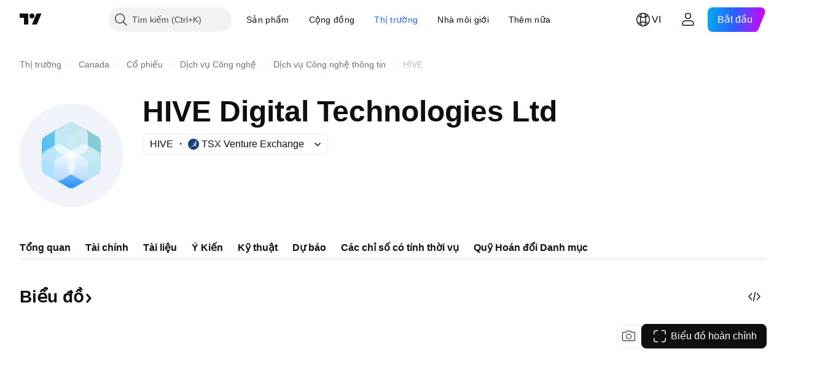

--- FILE ---
content_type: text/css; charset=utf-8
request_url: https://static.tradingview.com/static/bundles/81390.3f43b947dd4ae8f7a563.css
body_size: 1287
content:
.paywallEmptyState-sNGIwE1p{display:flex;flex-direction:column;height:100%;justify-content:center}.paywallEmptyStateButton-sNGIwE1p{cursor:pointer;width:100%}@media (min-width:768px){.paywallEmptyStateButton-sNGIwE1p{width:auto}}.paywallEmptyStateIcon-sNGIwE1p{display:none}.container-T7h3eI_T{display:flex;flex-direction:column;gap:12px}@supports not (container-type:inline-size){@media (min-width:1214px){[data-query-type=container] .container-T7h3eI_T{flex-direction:row;gap:20px}}}@container content-container (min-width: 1214px){[data-query-type=container] .container-T7h3eI_T{flex-direction:row;gap:20px}}@media (min-width:1280px){[data-query-type=media] .container-T7h3eI_T{flex-direction:row;gap:20px}}@media (min-width:1214px){body.is-widgetbar-expanded [data-query-type=media] .container-T7h3eI_T{flex-direction:column;gap:12px}}@media (min-width:1854px){body.is-widgetbar-expanded [data-query-type=media] .container-T7h3eI_T{flex-direction:row;gap:20px}}.chart-T7h3eI_T{flex-shrink:0;height:160px;margin:0 auto;min-width:160px;width:160px}@supports not (container-type:inline-size){@media (min-width:1214px){[data-query-type=container] .chart-T7h3eI_T{margin:0 20px}}}@container content-container (min-width: 1214px){[data-query-type=container] .chart-T7h3eI_T{margin:0 20px}}@media (min-width:1280px){[data-query-type=media] .chart-T7h3eI_T{margin:0 20px}}@media (min-width:1214px){body.is-widgetbar-expanded [data-query-type=media] .chart-T7h3eI_T{margin:0 auto}}@media (min-width:1854px){body.is-widgetbar-expanded [data-query-type=media] .chart-T7h3eI_T{margin:0 20px}}.chartTitle-T7h3eI_T{font-family:-apple-system,BlinkMacSystemFont,Trebuchet MS,Roboto,Ubuntu,sans-serif;font-feature-settings:"tnum" on,"lnum" on;font-style:normal;--ui-lib-typography-font-size:16px;font-size:var(--ui-lib-typography-font-size);font-weight:400;--ui-lib-typography-line-height:24px;color:var(--color-container-fill-primary-neutral-heavy);line-height:var(--ui-lib-typography-line-height)}.legends-T7h3eI_T{display:flex;flex-direction:column;justify-content:center}.legend-T7h3eI_T{gap:20px;justify-content:space-between;padding:3px 0}.legend-T7h3eI_T,.title-T7h3eI_T{align-items:baseline;display:flex}.title-T7h3eI_T{font-family:-apple-system,BlinkMacSystemFont,Trebuchet MS,Roboto,Ubuntu,sans-serif;font-feature-settings:"tnum" on,"lnum" on;font-style:normal;gap:8px;--ui-lib-typography-font-size:13px;font-size:var(--ui-lib-typography-font-size);font-weight:400;--ui-lib-typography-line-height:18px;line-height:var(--ui-lib-typography-line-height)}.swatch-T7h3eI_T{border-radius:1px;display:block;flex-shrink:0;height:8px;min-width:8px;width:8px}.content-T7h3eI_T{display:flex;font-feature-settings:"tnum" on,"lnum" on;gap:8px;min-width:fit-content;--ui-lib-typography-line-height:18px;--ui-lib-typography-font-size:13px;font-size:var(--ui-lib-typography-font-size);font-style:normal;font-weight:600}.content-T7h3eI_T,.contentCurrency-T7h3eI_T{font-family:-apple-system,BlinkMacSystemFont,Trebuchet MS,Roboto,Ubuntu,sans-serif;line-height:var(--ui-lib-typography-line-height)}.contentCurrency-T7h3eI_T{font-feature-settings:"tnum" on,"lnum" on;--ui-lib-typography-line-height:16px;--ui-lib-typography-font-size:11px;font-size:var(--ui-lib-typography-font-size);font-style:normal;font-weight:400;letter-spacing:.4px;margin-left:2px;text-transform:uppercase}.badge-tORTj1CH{--ui-lib-badge-color-content:var(--color-white);cursor:pointer}.badge-tORTj1CH.developing-tORTj1CH{--ui-lib-badge-background:var(--color-tan-orange-500)}.badge-tORTj1CH.developing-tORTj1CH:focus-visible{--ui-lib-badge-background:var(--color-tan-orange-600)}@media (any-hover:hover){.badge-tORTj1CH.developing-tORTj1CH:hover{--ui-lib-badge-background:var(--color-tan-orange-600)}}.badge-tORTj1CH.positive-tORTj1CH{--ui-lib-badge-background:var(--color-minty-green-400)}.badge-tORTj1CH.positive-tORTj1CH:focus-visible{--ui-lib-badge-background:var(--color-minty-green-600)}@media (any-hover:hover){.badge-tORTj1CH.positive-tORTj1CH:hover{--ui-lib-badge-background:var(--color-minty-green-600)}}.badge-tORTj1CH.stable-tORTj1CH{--ui-lib-badge-background:var(--color-tv-blue-400)}.badge-tORTj1CH.stable-tORTj1CH:focus-visible{--ui-lib-badge-background:var(--color-tv-blue-600)}@media (any-hover:hover){.badge-tORTj1CH.stable-tORTj1CH:hover{--ui-lib-badge-background:var(--color-tv-blue-600)}}.badge-tORTj1CH.negative-tORTj1CH{--ui-lib-badge-background:var(--color-ripe-red-400)}.badge-tORTj1CH.negative-tORTj1CH:focus-visible{--ui-lib-badge-background:var(--color-ripe-red-600)}@media (any-hover:hover){.badge-tORTj1CH.negative-tORTj1CH:hover{--ui-lib-badge-background:var(--color-ripe-red-600)}}.badge-tORTj1CH.noOutlook-tORTj1CH{--ui-lib-badge-background:var(--color-cold-gray-500)}.badge-tORTj1CH.noOutlook-tORTj1CH:focus-visible{--ui-lib-badge-background:var(--color-cold-gray-600)}@media (any-hover:hover){.badge-tORTj1CH.noOutlook-tORTj1CH:hover{--ui-lib-badge-background:var(--color-cold-gray-600)}}.minHeightBox-bY2GTq0B{min-height:161px}.icon-QSgVOtuw{height:120px;width:120px}.crown-QSgVOtuw{background-image:url(crown.6a38e5c6695dcf3ea0de.svg)}html.theme-dark .crown-QSgVOtuw{background-image:url(crown--theme_dark.52bc16bcc30e6eceede6.svg)}.noDividend-QSgVOtuw{background-image:url(no-dividend-light-120px.9ba6edd1233d0909cb09.svg)}html.theme-dark .noDividend-QSgVOtuw{background-image:url(no-dividend-dark-120px.fc656212aa2d7f54b2f4.svg)}.description-QSgVOtuw{background-image:url(description.e7794aa00b7c6700c26b.svg)}html.theme-dark .description-QSgVOtuw{background-image:url(description-dark.95894071c2c9b405a2ed.svg)}.emptyStateButton-Su0ms7Sr{cursor:pointer;width:100%}@media (min-width:768px){.emptyStateButton-Su0ms7Sr{width:auto}}.container-EBQD246z{margin:0 calc(var(--adaptive-mf-container-padding, 0)*-1)}@media (min-width:1024px){.container-EBQD246z{margin:0}}.heading-EBQD246z{display:none}.chart-EBQD246z{margin:0 auto 24px;padding:0;width:calc(100% - var(--adaptive-mf-container-padding, 0)*2)}@media (min-width:1024px){.chart-EBQD246z{margin-left:0;margin-right:0;width:100%}.scrollWrapper-EBQD246z{margin:0 -20px}}.forecast-EBQD246z{--details-chart-bar-color:var(--color-container-fill-primary-neutral-light)}.tooltipColor-EBQD246z{background-color:var(--color-cold-gray-350)}.bottomScaleClassname-EBQD246z{font-size:9px}.hideTable-EBQD246z{display:none}.witOutMargin-EBQD246z{margin-bottom:0}

--- FILE ---
content_type: image/svg+xml
request_url: https://s3-symbol-logo.tradingview.com/coinshares.svg
body_size: 341
content:
<!-- by TradingView --><svg width="18" height="18" viewBox="0 0 18 18" xmlns="http://www.w3.org/2000/svg"><path fill="#D0FF25" d="M0 0h18v18H0z"/><path d="M8.98 7.53C8.84 6.56 8.28 5 6.24 5 3.46 5 2.97 7.6 3 9.19c.03 1.6.84 3.7 3.04 3.81H7.8c.11 0 .19-.1.19-.24v-.52c0-.13.1-.24.22-.24h.57c.12 0 .21-.1.21-.24v-.59c0-.13-.1-.17-.2-.17h-.68c-.1 0-.15.06-.18.17-.12.56-.51.83-1.57.83C5.07 12 4 10.77 4 9.19S4.58 6 6.24 6c1.12 0 1.46 1.05 1.6 1.55.03.12.13.12.24.12h.71c.11 0 .2 0 .19-.14Zm5.68-.78v-.52c0-.13-.08-.23-.2-.23h-.57c-.12 0-.24-.1-.24-.23v-.54c0-.13-.07-.23-.2-.23h-1.74c-.64.05-1.71.58-1.71 2.29 0 1.95 1.66 2.18 2.33 2.27l.16.02.05.01c.53.1 1.46.25 1.46 1.14 0 .92-.83 1.22-1.51 1.27-.52 0-1.55-.38-1.73-1.5-.02-.13-.1-.17-.22-.17H9.8c-.12 0-.21.04-.2.16.04.95.66 2.5 2.89 2.5.82.05 2.47-.35 2.5-2.26.05-2.06-1.5-2.24-2.28-2.34a3.39 3.39 0 0 1-.3-.04c-.04 0-.08-.02-.11-.03-.56-.12-1.3-.28-1.3-1.14 0-.9.7-1.2 1.4-1.18.66.01 1.13.14 1.31.8.03.1.12.2.22.2h.53c.12 0 .2-.13.2-.25Z"/></svg>

--- FILE ---
content_type: image/svg+xml
request_url: https://s3-symbol-logo.tradingview.com/franklin-templeton.svg
body_size: 6771
content:
<!-- by TradingView --><svg width="18" height="18" viewBox="0 0 18 18" fill="none" xmlns="http://www.w3.org/2000/svg">
<rect width="18" height="18" fill="#F0F3FA"/>
<path d="M11.4773 12.6067L12.0692 13.0077C12.0692 13.1494 11.4666 13.5172 11.2058 13.7304L11.3175 14H10.4983L9.50209 13.5155L9.59519 13.3186L8.74977 12.5397C9.03528 12.5546 9.84283 12.8351 10.0514 12.7993C10.2599 12.7635 10.4362 12.4681 10.4983 12.3248C10.245 12.5612 9.7907 12.5665 9.59519 12.5397C9.08127 12.5683 8.31351 11.9309 7.99386 11.6086L7.01631 10.6776V11.3401L6.74632 11.6086L5.28465 12.2353L4.83777 11.6086L5.04259 11.1852C4.69253 10.4382 5.00845 9.71787 5.21017 9.45108C5.20086 9.42124 5.18783 9.23443 5.21017 8.72592C5.23251 8.21742 5.7967 7.70236 6.076 7.50839C6.06669 7.07867 6.29013 6.54152 6.43909 6.1297C6.58805 5.71789 7.54698 4.25863 9.69759 4.58092C11.4181 4.83875 11.8172 6.40723 11.8017 7.15924C11.7942 8.07597 11.8378 8.38832 11.8605 8.42991C12.1671 9.30739 12.2803 9.98304 12.2985 10.2112C12.5467 10.6605 12.2316 11.0477 12.043 11.1852C11.9116 11.473 11.9883 11.8082 12.043 11.9398C12.043 12.2066 11.6659 12.4956 11.4773 12.6067Z" fill="#353535"/>
<path fill-rule="evenodd" clip-rule="evenodd" d="M3.67097 12.2819C3.24224 11.4064 3 10.412 3 9.3576C3 5.84639 5.68629 3 9 3C12.3137 3 15 5.84639 15 9.3576C15 10.412 14.7578 11.4064 14.329 12.2819H13.4821C13.8136 11.4782 14 10.5726 14 9.61473C14 6.29506 11.7614 3.60394 9 3.60394C6.23858 3.60394 4 6.29506 4 9.61473C4 10.5726 4.18639 11.4782 4.51795 12.2819H3.67097Z" fill="#525252"/>
<path d="M10.5604 13.9999L6.68259 14C6.50858 13.3983 5.58298 12.5616 5.28839 12.2051L7.01814 11.0627L7.79039 12.2858C8.09513 12.5202 9.78081 13.619 10.5604 13.9999Z" fill="#2E2E2E"/>
<path d="M8.42723 13.9267C7.23873 12.8014 6.76098 11.833 6.97754 11.1006C7.17169 11.6966 7.7168 12.3931 8.1275 12.5941C8.26769 12.7934 8.98592 13.6044 9.34907 13.9267H8.42723Z" fill="#8A8A8A"/>
<path fill-rule="evenodd" clip-rule="evenodd" d="M7.09443 5.91427C7.12193 5.74902 7.39231 5.51491 7.52406 5.41851L7.09443 5.52593L7.79902 5.03844L7.2491 5.26979L7.79902 4.92276C7.63863 4.92552 7.2491 5.01861 6.97414 5.36894C6.69918 5.71927 6.6018 6.0988 6.58748 6.24477C6.68371 6.05969 6.88535 5.89774 6.97414 5.8399C6.8779 6.23651 6.93404 6.46786 6.97414 6.53396C6.97414 6.32905 7.20327 5.9363 7.31784 5.76554L7.09443 5.91427ZM6.58972 9.02686C6.58126 8.64488 6.87521 8.2016 7.02324 8.02771L6.48399 8.46981C6.48399 8.31419 6.80824 7.97465 6.97037 7.82434C6.75044 7.86678 6.42054 8.15444 6.28309 8.29296L6.58972 7.82434C6.44592 7.87385 6.14915 8.11612 6.01875 8.23107C6.01875 8.0613 6.24432 7.81255 6.3571 7.70939C6.24432 7.6976 5.9405 7.78543 5.62752 8.23107C5.31454 8.67671 5.42662 9.13002 5.52179 9.30096C5.49641 9.09583 5.64515 8.79107 5.72269 8.66433C5.65501 9.2373 5.89186 9.71064 6.01875 9.8757C5.90878 9.52201 5.97293 9.10349 6.01875 8.93844C6.07796 9.56092 6.35358 9.96412 6.48399 10.0879C6.3994 9.79789 6.36415 9.48959 6.3571 9.3717C6.42477 9.64757 6.66021 9.88749 6.76947 9.97296C6.71308 9.81675 6.59818 9.40884 6.58972 9.02686ZM6.60561 10.0056C6.73542 10.1578 6.90387 10.5609 6.53912 10.9555L6.45363 10.7545C6.41247 10.8641 6.29596 11.0998 6.15918 11.1656V10.8641C6.11485 10.9433 6.0091 11.1144 5.94071 11.1656L5.9977 10.8641L5.77923 11.1656L5.86472 10.7545L5.57027 11.1656C5.59243 10.9951 5.59496 10.6029 5.42779 10.3983C5.26061 10.1937 5.31381 9.85638 5.3613 9.71328C5.39296 9.88073 5.48858 10.2266 5.61776 10.2704L5.57027 9.79549C5.62409 9.97207 5.75834 10.3399 5.86472 10.3983V10.106L6.15918 10.5901L6.11169 10.2704L6.38714 10.5901L6.28266 10.2704L6.60561 10.4897C6.62777 10.3679 6.6588 10.1006 6.60561 10.0056Z" fill="#CBCBCB"/>
<path d="M11.9566 11.0647C12.3937 10.8416 12.2651 10.3498 12.1462 10.1318C12.1811 10.3391 12.0698 10.4741 12.0098 10.5157C12.0524 10.3767 11.9921 10.2018 11.9566 10.1318C11.9246 10.3238 11.811 10.4677 11.7582 10.5157C11.8112 10.3767 11.8465 10.1182 11.8575 10.0063L11.692 10.2674C11.6285 10.6697 11.3109 11.0618 11.1601 11.2075L11.5775 10.8807L11.3545 11.247C11.4258 11.247 11.7485 10.911 11.9009 10.743L11.5775 11.247C11.7559 11.1955 12.031 10.8538 12.1462 10.6894L11.9566 11.0647Z" fill="#919191"/>
<path d="M10.5262 13.3908C10.9069 13.2565 11.1606 13.2789 11.2399 13.3069C10.5611 13.5448 10.7297 13.8127 10.8989 13.9169H10.5262L9.98694 13.6043C10.0081 13.589 10.1455 13.525 10.5262 13.3908Z" fill="#FDFDFD"/>
<path d="M10.6531 12.8799C10.6341 12.6114 10.74 12.4833 10.7954 12.4528C11.1242 12.5016 11.2486 12.9104 11.2697 13.1086C11.2328 13.129 11.1037 13.1803 10.8823 13.223C10.6056 13.2764 10.6768 13.2154 10.6531 12.8799Z" fill="#DBDBDB"/>
<path d="M9.30291 4.7578C10.364 4.74869 11.0082 5.36894 11.1977 5.6802C11.4909 6.00167 11.6399 6.68019 11.6778 6.97926C11.6927 7.45107 11.7135 8.61773 11.6778 9.50987C11.6421 10.402 11.1574 11.104 10.9195 11.3435L10.6932 12.0081C10.5953 12.3292 10.1296 12.8507 9.05037 12.3678C7.97118 11.8849 7.25323 10.9008 7.02916 10.4692L7.11205 10.0159C7.18907 10.1569 7.5214 10.4947 7.67794 10.646C7.34303 10.2889 7.29192 9.83252 7.30846 9.63673C7.28785 9.80169 7.07171 9.84157 7.02916 9.84157C6.76389 9.8112 6.68825 9.48183 6.68359 9.32095C6.74225 9.43672 6.93841 9.45491 7.02916 9.44953C6.76389 9.31288 6.77652 9.09652 6.81599 9.00541C6.87284 9.14207 7.03705 9.17623 7.11205 9.17623V8.60684L7.45549 8.13995C7.40812 7.47491 7.52259 7.04293 7.58575 6.91008L7.36075 7.17199C7.35127 7.02623 7.45943 6.74685 7.5147 6.62538C7.38206 6.70738 7.23837 7.02395 7.18311 7.17199C7.10732 7.00801 7.33311 6.59502 7.45549 6.40902L7.18311 6.69371C7.16416 6.46596 7.3568 6.21163 7.45549 6.11294C7.52654 5.50939 7.97655 4.76919 9.30291 4.7578Z" fill="#EDEDED"/>
<path d="M11.424 6.52225C11.3701 6.06225 11.1545 5.73129 11.0534 5.62331L11.1039 5.89056L10.5228 6.08493H11.1039V6.2631C10.7468 6.34084 10.5172 6.46826 10.447 6.52225C10.8917 6.43154 11.2836 6.48446 11.424 6.52225Z" fill="#858585"/>
<path d="M8.89667 7.14411C9.05179 6.93731 9.53805 6.91912 9.76179 6.93587C9.70903 7.04858 9.61806 7.11778 9.56834 7.14411H8.89667Z" fill="#212121"/>
<path d="M9.60712 7.16732C9.67689 7.11556 9.8218 7.01099 9.84326 7.00685L9.76813 7.16732H9.60712Z" fill="#212121"/>
<path d="M8.68987 7.36752C8.86245 7.19731 9.27435 7.1654 9.45873 7.17072L9.49745 7.33029C9.41264 7.30369 9.19212 7.26114 8.98857 7.30369C8.78501 7.34624 8.48706 7.70439 8.36353 7.87814L8.23077 7.80367C8.3119 7.72921 8.5173 7.53773 8.68987 7.36752Z" fill="#373737"/>
<path d="M9.60735 7.52708C9.58083 7.44198 9.48213 7.36751 9.43609 7.34092C9.17534 7.26858 9.04018 7.3356 9.00519 7.37815C9.01992 7.37815 9.10463 7.39411 9.3256 7.45793C9.54658 7.52176 9.58341 7.67956 9.5742 7.75047C9.71562 7.69516 9.73256 7.5324 9.72336 7.45793C9.68469 7.47389 9.60735 7.51006 9.60735 7.52708Z" fill="#A2A3A7"/>
<path d="M9.01719 7.85714C8.86716 7.86334 8.81179 7.75635 8.80286 7.70208L8.84572 7.59871L9.10829 7.55219L9.20206 7.59871C9.23421 7.66331 9.20474 7.84938 9.01719 7.85714Z" fill="#212121"/>
<path d="M9.107 7.80697C9.21113 7.71932 9.11078 7.62801 9.107 7.61888C9.08125 7.77374 8.96248 7.78688 8.90631 7.7741C8.9385 7.81428 9.02369 7.87709 9.107 7.80697Z" fill="white"/>
<path d="M9.67037 8.02887V7.84489C9.53557 7.84489 9.55731 7.7069 9.47904 7.64836C9.41642 7.60152 9.32829 7.66787 9.29206 7.7069C9.2851 7.87416 9.03695 7.9327 8.91374 7.94106C9.04593 7.94106 9.26741 7.9104 9.36163 7.89506C9.33554 7.9104 9.23727 7.95277 9.05289 7.9996C8.86851 8.04643 8.68617 7.98009 8.61804 7.94106C8.66327 7.98789 8.79923 8.07487 8.86156 8.1125L8.70501 8.17522C8.88939 8.2254 9.25437 8.15432 9.41381 8.1125C9.3825 8.19948 9.20944 8.33551 9.12681 8.39266C9.46426 8.33914 9.5863 8.12783 9.60515 8.02887H9.67037Z" fill="#C6C7CB"/>
<path d="M11.5228 6.94553C11.6313 7.01509 11.6472 7.27522 11.6415 7.39659L11.5228 7.70366L11.455 7.83134C11.3302 7.92193 11.1563 7.92209 11.0849 7.91085C11.2532 7.87438 11.3038 7.79607 11.3081 7.76148C11.214 7.58386 10.9597 7.57825 10.8444 7.59765C10.7808 7.64391 10.6862 7.77272 10.6469 7.83134L10.9238 7.98351C10.9068 7.98351 10.8605 7.99329 10.8107 8.03242C10.761 8.07154 10.9068 8.15741 10.9859 8.19545L10.7429 8.16828V8.31501L10.6469 8.39652C10.6148 8.30595 10.5474 8.07698 10.5338 7.88569C10.5203 7.6944 10.4378 7.47992 10.3982 7.39659C10.4479 7.35746 10.4905 7.15929 10.5056 7.06509C10.9803 7.05639 11.2384 6.77888 11.3081 6.6412H11.455C11.4081 6.72816 11.3052 6.90206 11.2685 6.90206C11.3951 6.9151 11.4908 6.81692 11.5228 6.7662L11.5737 6.82597L11.5228 6.94553Z" fill="url(#paint0_linear_5071_140580)"/>
<path d="M11.0593 7.33267C10.8351 7.33652 10.6923 7.53986 10.6489 7.64105C11.0253 7.40205 11.3095 7.58644 11.4046 7.7085C11.4396 7.54949 11.3396 7.32785 11.0593 7.33267Z" fill="#E1E1E3"/>
<path d="M10.9691 7.82625C10.8179 7.83014 10.775 7.72741 10.7725 7.67556L10.8204 7.5905L11.0321 7.56376L11.153 7.63667C11.1547 7.69825 11.1202 7.82236 10.9691 7.82625Z" fill="#212121"/>
<path d="M10.9498 7.7484C11.0158 7.72898 11.0522 7.65129 11.0622 7.61487L11.1122 7.62701C11.1089 7.67233 11.0832 7.76831 11.0073 7.78967C10.9313 7.81104 10.9373 7.77106 10.9498 7.7484Z" fill="white"/>
<path d="M10.3935 7.00134C10.3897 7.11023 10.329 7.27659 10.2991 7.34616C10.3331 7.39335 10.3951 7.60176 10.4218 7.70006C10.4124 7.78022 10.4095 7.99588 10.4737 8.2173C10.5379 8.43871 10.5287 8.56666 10.5162 8.60296C10.5162 8.72546 10.1576 8.73907 10.0066 8.64379C9.88579 8.56757 9.99085 8.3761 10.0585 8.28989L9.86502 8.1447L9.77066 8.33073L9.86502 8.4124C9.82099 8.45172 9.74046 8.54488 9.77066 8.60296C9.80086 8.66103 9.75808 8.80864 9.73291 8.87519C9.81784 8.79049 10.016 8.65196 10.1293 8.77537C10.2425 8.89878 10.4344 8.87821 10.5162 8.8525C10.6709 8.78716 10.675 8.53187 10.6577 8.4124L10.5633 8.06303C10.5407 7.77266 10.4407 7.4974 10.3935 7.39607C10.4463 7.32711 10.4973 7.1435 10.5162 7.06032L10.5633 7.00134L10.9455 6.62929L10.5162 6.69281C10.5199 6.85615 10.4359 6.96655 10.3935 7.00134Z" fill="#C5C6C8"/>
<path d="M10.1419 8.8512C9.94718 8.81284 9.79523 8.90979 9.74359 8.96305C9.8144 9.05254 10.0386 9.06426 10.1419 9.05893C10.1253 9.07491 10.1264 9.1058 10.2636 9.10154C10.4008 9.09728 10.5863 8.97903 10.662 8.92044V8.63813C10.6398 8.92044 10.3853 8.89914 10.1419 8.8512Z" fill="#999A9E"/>
<path d="M10.9596 7.53159C11.2198 7.52838 11.346 7.66675 11.3766 7.73634C11.3919 7.75775 11.4225 7.80538 11.4225 7.82465C11.3758 7.89531 11.1917 7.90227 11.1056 7.89692C11.2223 7.8937 11.2821 7.80726 11.2974 7.76444C11.2557 7.70556 11.1298 7.59181 10.9596 7.60787C10.7895 7.62393 10.6914 7.74303 10.6636 7.80057L10.8304 7.94108C10.727 7.91859 10.6288 7.85409 10.5927 7.82465C10.6066 7.72831 10.6995 7.53481 10.9596 7.53159Z" fill="#373737"/>
<path d="M10.7447 8.33456L10.6508 8.3825C10.695 8.49329 10.6692 8.78731 10.6508 8.92048C10.5757 9.00144 10.3655 9.0856 10.2698 9.11756C10.336 9.15129 10.5238 9.19852 10.7447 9.11756C10.9656 9.0366 10.8735 8.80329 10.7999 8.69676C10.8441 8.60728 10.7815 8.41801 10.7447 8.33456Z" fill="#5D5E60"/>
<path d="M11.3868 7.89706C11.285 8.00054 11.0851 7.99378 10.9978 7.97747H10.7079V8.35854L10.8091 8.81136L10.9273 8.86005C10.9543 9.09816 10.6854 9.1772 10.5475 9.18695V9.54174C10.6758 9.56771 10.7079 9.68781 10.7079 9.74462V9.86635L10.9978 9.96374L10.5053 10.3695H10.1087L10.1762 10.1747L8.97803 10.8483C9.13556 11.108 9.58447 11.618 10.1762 11.5625C10.7298 11.5105 11.0867 11.2316 11.2205 10.8483C11.6504 10.1231 11.6159 9.67289 11.6159 9.18695C11.6159 8.7982 11.496 8.60861 11.4361 8.56241C11.5069 8.57254 11.6493 8.54593 11.6523 8.35854C11.6552 8.17115 11.5589 8.09167 11.5105 8.07536V7.97747L11.6159 7.82714C11.582 7.80732 11.4886 7.79357 11.3868 7.89706Z" fill="#B6B6B6"/>
<path d="M10.99 9.3089L11.0297 9.09198L10.9239 9.04094L10.5535 9.20044C10.5204 9.30039 10.4874 9.5105 10.6196 9.55133C10.7519 9.59216 10.8776 9.47052 10.9239 9.40459C10.9451 9.48115 11.0959 9.50029 11.1686 9.50029L10.99 9.3089Z" fill="#7C7D7E"/>
<path d="M10.1877 9.5606C10.1451 9.42642 10.2881 9.23914 10.3649 9.16227C10.5067 9.16227 10.5579 9.39987 10.5658 9.51867C10.6839 9.58017 10.7135 9.75394 10.7135 9.83314L10.7726 9.95893H10.2704H9.68549L9.48462 9.88904L9.23057 10.0568L9.13605 9.95893L9.76229 9.51867V9.59554L9.52007 9.7982L9.88636 9.83314L10.099 9.7353L10.2704 9.83314L10.5244 9.7353L10.4181 9.4418V9.65843C10.359 9.68173 10.2302 9.69477 10.1877 9.5606Z" fill="url(#paint1_linear_5071_140580)"/>
<path d="M8.46295 10.1504C8.65987 10.0043 9.06722 9.70731 9.12123 9.68783C8.56085 9.68783 8.25759 10.2397 8.17601 10.5156C8.07474 10.9311 8.57829 11.4407 8.84273 11.6436L8.75833 11.7816C8.62611 11.6166 8.32455 11.2411 8.17601 11.0593C8.02748 10.8775 7.7878 10.3181 7.68653 10.0611L7.32363 9.62291C7.29662 9.75925 7.37427 10.2261 7.41646 10.4426L7.68653 11.4643C7.9172 11.678 8.48658 12.1713 9.12123 12.4894C9.75587 12.8075 10.4541 12.4881 10.6623 12.3096L11.0285 11.2297L10.7922 11.4002C10.6769 11.4516 10.3584 11.5544 10.0074 11.5544C9.65629 11.5544 9.36035 11.2947 9.25626 11.1648C9.1578 11.0539 8.93725 10.8142 8.84273 10.7428C8.72457 10.6536 8.80053 10.5643 8.96088 10.3776C9.08916 10.2283 9.27876 10.3587 9.35753 10.4426L10.2268 10.0611H10.0074L9.501 10.2478L9.41661 10.1504V9.99622C9.31815 10.0341 9.09929 10.1179 9.01152 10.1504C8.92375 10.1829 8.71051 10.4399 8.61486 10.5643L8.46295 10.1504Z" fill="url(#paint2_linear_5071_140580)"/>
<path d="M8.93823 7.54304C9.12385 7.47496 9.32862 7.49694 9.4078 7.51645L9.2255 7.54304L9.4078 7.65474C9.32309 7.61751 9.12053 7.55368 8.98795 7.59623C8.82222 7.64942 8.7283 7.74516 8.73383 7.80367C8.73825 7.85048 8.81669 7.90473 8.85536 7.926C8.75813 7.926 8.6749 7.87636 8.64544 7.85154H8.48523C8.67858 7.78771 8.7062 7.62815 8.93823 7.54304Z" fill="#373737"/>
<path d="M7.78342 12.3529C7.03874 11.8122 6.97921 11.0438 7.04254 10.7271C7.81762 11.604 8.64463 12.1764 8.96125 12.3529C9.77432 12.7475 10.3702 12.4747 10.5665 12.289C10.6045 12.4747 10.5627 12.8626 10.0916 12.9284C9.62045 12.9941 9.02774 12.7061 8.79027 12.5539C9.14742 12.8316 9.509 12.9619 9.64514 12.9923L9.14172 12.9284C9.65084 13.3083 10.1897 13.0867 10.3955 12.9284C10.424 13.1841 9.9491 13.6043 9.54066 13.449C9.13222 13.2937 8.71428 13.0288 7.78342 12.3529Z" fill="#FDFDFD"/>
<path d="M10.4209 11.3136C10.9313 11.1632 11.3677 10.413 11.5221 10.0568C11.45 10.3932 11.1825 11.2048 10.5958 11.4522C10.1265 11.6501 9.71417 11.4423 9.56665 11.3136C9.63869 11.3763 9.91039 11.464 10.4209 11.3136Z" fill="#767676"/>
<path d="M2.72852 10.4177C3.00829 10.8364 3.14456 11.7583 3.17989 12.1273C4.23117 12.4333 4.62549 12.4978 4.68908 12.5313C4.59582 11.4041 3.34318 10.6526 2.72852 10.4177Z" fill="#5F5F5F"/>
<path fill-rule="evenodd" clip-rule="evenodd" d="M6.7719 13.7834C6.67977 13.4592 6.23096 12.7518 5.17277 12.5159C4.11458 12.2801 3.02085 12.0247 2.60626 11.9264C2.79711 12.4914 3.57759 13.6861 5.17277 13.9455C5.64 13.9946 6.61396 14.031 6.7719 13.7834ZM6.4312 13.6284C6.35312 13.369 5.97271 12.8031 5.0758 12.6144C4.1789 12.4258 3.25187 12.2214 2.90047 12.1428C3.06222 12.5948 3.81965 13.4832 5.1717 13.6907C5.56772 13.7301 6.19376 13.7718 6.4312 13.6284Z" fill="black"/>
<path d="M2 13.2815C2.34281 12.9601 2.82132 12.8248 3.01772 12.7973C3.30054 13.2341 3.92831 13.5768 4.20684 13.6935C3.67549 13.8419 2.51422 13.4806 2 13.2815Z" fill="#5F5F5F"/>
<path fill-rule="evenodd" clip-rule="evenodd" d="M11.2986 13.7999C11.3892 13.4719 11.8304 12.7561 12.8707 12.5175C13.911 12.2789 14.9862 12.0205 15.3938 11.9211C15.2062 12.4927 14.4389 13.7015 12.8707 13.9639C12.4114 14.0136 11.4539 14.0504 11.2986 13.7999ZM11.6425 13.7315C11.7173 13.4541 12.0818 12.8489 12.9411 12.6472C13.8005 12.4454 14.6887 12.2269 15.0253 12.1428C14.8704 12.6261 14.1447 13.5762 12.8492 13.7981C12.4698 13.8402 11.87 13.8848 11.6425 13.7315Z" fill="black"/>
<path d="M15.2715 10.4124C14.9887 10.841 14.8466 11.7035 14.8109 12.0812C13.7482 12.3944 13.3449 12.4851 13.2807 12.5194C13.3749 11.3656 14.6502 10.6528 15.2715 10.4124Z" fill="#5F5F5F"/>
<path d="M16 13.2762C15.6572 12.9548 15.1787 12.8195 14.9823 12.7921C14.6995 13.2288 14.0717 13.5715 13.7932 13.6883C14.3245 13.8366 15.4858 13.4754 16 13.2762Z" fill="#5F5F5F"/>
<defs>
<linearGradient id="paint0_linear_5071_140580" x1="10.5446" y1="7.61493" x2="11.4278" y2="7.72515" gradientUnits="userSpaceOnUse">
<stop offset="0.144681" stop-color="#1D1D1D"/>
<stop offset="1" stop-color="#1D1D1D" stop-opacity="0"/>
</linearGradient>
<linearGradient id="paint1_linear_5071_140580" x1="9.9543" y1="9.16227" x2="9.9543" y2="10.0568" gradientUnits="userSpaceOnUse">
<stop offset="0.300372" stop-color="#BCBDC1"/>
<stop offset="1" stop-color="#626365"/>
</linearGradient>
<linearGradient id="paint2_linear_5071_140580" x1="8.2254" y1="10.403" x2="10.2266" y2="12.1539" gradientUnits="userSpaceOnUse">
<stop stop-color="#DDDDDF"/>
<stop offset="1" stop-color="#747579"/>
</linearGradient>
</defs>
</svg>


--- FILE ---
content_type: image/svg+xml
request_url: https://s3-symbol-logo.tradingview.com/hive-blockchain-technologies--big.svg
body_size: 507
content:
<!-- by TradingView --><svg xmlns="http://www.w3.org/2000/svg" width="56" height="56"><path fill="#F0F3FA" d="M0 0h56v56H0z"/><path d="M44 35.3V20.7c0-1.23-.66-2.35-1.69-2.97l-12.57-7.27a3.41 3.41 0 00-3.43 0L13.7 17.73A3.55 3.55 0 0012 20.7v14.55c0 1.23.66 2.35 1.69 2.97l12.62 7.32c1.08.61 2.35.61 3.43 0l12.57-7.27A3.38 3.38 0 0044 35.3z" fill="url(#ajo4ccvvn)"/><path opacity=".6" d="M37 23.3v-6.55c0-1.23-.66-2.35-1.67-2.96l-5.61-3.33a3.35 3.35 0 00-3.39 0l-5.66 3.33A3.38 3.38 0 0019 16.75v6.55c0 1.23.66 2.35 1.67 2.97l5.66 3.27c1.06.61 2.33.61 3.39 0l5.61-3.27A3.38 3.38 0 0037 23.3z" fill="#fff"/><path opacity=".8" d="M37.1 39.19v-6.6c0-1.24-.67-2.36-1.69-2.98l-5.67-3.27a3.41 3.41 0 00-3.43 0l-5.67 3.27a3.38 3.38 0 00-1.69 2.97v6.6c0 1.24.67 2.36 1.69 2.98l5.67 3.28c1.08.61 2.35.61 3.43 0l5.67-3.28a3.38 3.38 0 001.69-2.97z" fill="url(#bjo4ccvvn)"/><path opacity=".1" d="M44 27.3v-6.55c0-1.23-.66-2.35-1.67-2.96l-5.61-3.33a3.35 3.35 0 00-3.39 0l-5.61 3.27A3.57 3.57 0 0026 20.75v6.55c0 1.23.66 2.35 1.67 2.97l5.66 3.27c1.06.61 2.33.61 3.39 0l5.61-3.27A3.38 3.38 0 0044 27.3z" fill="#fff"/><path opacity=".6" d="M44 35.33v-6.61a3.5 3.5 0 00-1.67-2.98l-5.61-3.28a3.34 3.34 0 00-3.39 0l-5.61 3.28A3.44 3.44 0 0026 28.72v6.56a3.5 3.5 0 001.67 2.98l5.61 3.28c1.06.61 2.33.61 3.39 0l5.61-3.28A3.2 3.2 0 0044 35.33z" fill="#fff"/><path opacity=".1" d="M30 27.3v-6.55c0-1.23-.66-2.35-1.66-2.96l-5.65-3.33a3.33 3.33 0 00-3.38 0l-5.65 3.33A3.49 3.49 0 0012 20.75v6.55c0 1.23.66 2.35 1.66 2.97l5.65 3.27c1.06.61 2.32.61 3.38 0l5.6-3.27A3.43 3.43 0 0030 27.3z" fill="#fff"/><path opacity=".6" d="M30 35.33v-6.61a3.5 3.5 0 00-1.66-2.98l-5.6-3.28a3.32 3.32 0 00-3.38 0l-5.7 3.28A3.5 3.5 0 0012 28.72v6.56a3.5 3.5 0 001.66 2.98l5.6 3.28c1.06.61 2.32.61 3.38 0l5.6-3.28A3.25 3.25 0 0030 35.33z" fill="#fff"/><defs><linearGradient id="ajo4ccvvn" x1="15.68" y1="40.36" x2="40.4" y2="15.68" gradientUnits="userSpaceOnUse"><stop stop-color="#2AB4FF"/><stop offset="1" stop-color="#7FC6CE"/></linearGradient><linearGradient id="bjo4ccvvn" x1="28.03" y1="45.9" x2="28.03" y2="25.87" gradientUnits="userSpaceOnUse"><stop stop-color="#2A85FF"/><stop offset="1" stop-color="#fff"/></linearGradient></defs></svg>

--- FILE ---
content_type: image/svg+xml
request_url: https://s3-symbol-logo.tradingview.com/samsung.svg
body_size: 294
content:
<!-- by TradingView --><svg width="18" height="18" xmlns="http://www.w3.org/2000/svg"><path fill="url(#paint0_linear)" d="M0 0h18v18H0z"/><path d="M9.854 11c.08.226.055.516.016.691-.069.312-.393.643-.947.643-.518 0-.923-.351-.923-.86V11H6v.288C6 13.37 7.456 14 9.016 14c1.5 0 2.761-.766 2.933-2.133.101-.807.027-1.336-.008-1.53-.35-1.956-3.5-2.54-3.735-3.634a1.344 1.344 0 01-.008-.49c.058-.301.345-.628.863-.628.487 0 .939.338.939.846V7h2v-.647C12 4.318 10.174 4 9 4c-1.476 0-2.682.55-2.903 2.074-.058.417-.068.79.02 1.259.36 1.907 3.308 2.46 3.737 3.668z" fill="#fff"/><defs><linearGradient id="paint0_linear" x1="3.349" y1="3.122" x2="21.904" y2="24.434" gradientUnits="userSpaceOnUse"><stop stop-color="#1A1E21"/><stop offset="1" stop-color="#06060A"/></linearGradient></defs></svg>

--- FILE ---
content_type: application/javascript; charset=utf-8
request_url: https://static.tradingview.com/static/bundles/vi.68425.0f6ffd7e21809de2eca3.js
body_size: 8500
content:
(self.webpackChunktradingview=self.webpackChunktradingview||[]).push([[68425,28567,41512,83496,72939,18137,56316,21764,33334,48741],{353886:s=>{s.exports=["Thông báo"]},421685:s=>{s.exports=["% của GDP"]},46374:s=>{s.exports=["% t.bình"]},291500:s=>{s.exports=["Lợi suất chiết khấu, %"]},433334:s=>{s.exports=["Đóng"]},167040:s=>{s.exports={en:["C"]}},800919:s=>{s.exports={en:["D"]}},933088:s=>{s.exports={en:["D"]}},918400:s=>{s.exports={en:["E"]}},514149:s=>{s.exports={en:["F"]}},650940:s=>{s.exports={en:["R"]}},745540:s=>{s.exports={en:["R"]}},756757:s=>{s.exports={en:["S"]}},584454:s=>{s.exports=["Quyền chọn"]},763015:s=>{s.exports=["Hiểu"]},606546:s=>{s.exports=["Tìm hiểu thêm"]},745929:s=>{s.exports=["Trung tâm trợ giúp"]},869328:s=>{s.exports={en:["CFD"]}},125354:s=>{s.exports=["Tiền điện tử"]},398361:s=>{s.exports=["Tất cả"]},207586:s=>{s.exports=["Trái phiếu"]},2380:s=>{s.exports=["Nền kinh tế"]},570135:s=>{s.exports=["Ngoại hối"]},141504:s=>{s.exports=["Hợp đồng Tương lai"]},589740:s=>{s.exports=["Quỹ"]},875313:s=>{s.exports=["Các chỉ số"]},703374:s=>{s.exports=["Quyền chọn"]},965331:s=>{s.exports=["Cổ phiếu"]},405040:s=>{s.exports=["Đồ thị cơ bản"]},489498:s=>{s.exports=["Danh mục đầu tư"]},271144:s=>{s.exports=["Trên Trung bình"]},584549:s=>{s.exports=["Trung bình"]},916581:s=>{s.exports=["Tốt"]},100586:s=>{s.exports=["Tốt"]},116056:s=>{s.exports=["Tuyệt vời"]},823543:s=>{s.exports=["Khá"]},943639:s=>{s.exports=["Tồi"]},488272:s=>{s.exports=["Rất tốt"]},820864:s=>{s.exports=["%s trước"]},282778:s=>{s.exports=["Trong %s"]},744479:s=>{s.exports=["1 năm"]},820877:s=>{s.exports=["3 tháng"]},655761:s=>{s.exports=["Các cột"]},460896:s=>{s.exports=["Cộng đồng"]},705109:s=>{s.exports=["Thi đấu giành giải thưởng tiền thật trong một cuộc chơi không rủi ro"]},366891:s=>{s.exports=["Đang kết nối"]},839643:s=>{s.exports=["Lịch"]},607696:s=>{s.exports=["Lịch"]},745054:s=>{s.exports=["Biểu đồ nến"]},623633:s=>{s.exports=["Trò chuyện"]},686961:s=>{s.exports=["Tạo công cụ của riêng bạn hoặc tùy chỉnh các chỉ báo và chiến lược có sẵn trong Công cụ Sàng lọc Pine."]},336620:s=>{s.exports=["Cảnh báo"]},534456:s=>{s.exports=["Biểu đồ vùng"]},527377:s=>{s.exports=["Hình Thanh"]},259213:s=>{s.exports=["Đường cơ sở"]},745504:s=>{s.exports=["Thanh toán hàng tháng."]},967752:s=>{s.exports=["Thanh toán hàng năm."]},748741:s=>{s.exports=["Cửa sổ Dữ liệu"]},418926:s=>{s.exports=["Dữ liệu không tồn tại"]},278892:s=>{s.exports=["Thông tin chi tiết"]},739688:s=>{s.exports=["Trì hoãn"]},254602:s=>{s.exports=["Hủy niêm yết"]},757833:s=>{s.exports=["Do các hoạt động đáng ngờ trong tài khoản của bạn, chúng tôi đã chặn bạn thực hiện bất kỳ đặt lệnh mới nào. Vui lòng liên hệ với nhóm hỗ trợ của chúng tôi để giải quyết vấn đề. Cảm ơn bạn đã hiểu."]},537396:s=>{s.exports=["Toàn bộ thế giới"]},328304:s=>{s.exports=["Cuối Ngày"]},339643:s=>{s.exports=["Phần phân số không hợp lệ."]},383490:s=>{s.exports={en:["Kagi"]}},99906:s=>{s.exports=["Vùng HLC"]},800886:s=>{s.exports=["Thanh HLC"]},941273:s=>{s.exports=["Danh sách Nóng"]},987845:s=>{
s.exports=["Ngày lễ"]},913459:s=>{s.exports=["Biểu đồ nến Hollow"]},848782:s=>{s.exports=["Tiêu đề"]},863876:s=>{s.exports=["Mô hình Heikin Ashi"]},96052:s=>{s.exports=["Trung tâm Trợ giúp"]},281982:s=>{s.exports=["Tab Ẩn"]},498236:s=>{s.exports=["Đỉnh-Đáy"]},652969:s=>{s.exports=["Mã không hợp lệ"]},909161:s=>{s.exports=["Không được phép sử dụng công cụ"]},899511:s=>{s.exports=["Đồng ý"]},242820:s=>{s.exports=["Cây đối tượng và Cửa sổ dữ liệu"]},40305:s=>{s.exports=["Mở Tab"]},786726:s=>{s.exports=["Đang tải"]},86883:s=>{s.exports=["Học hỏi là cả một quá trình"]},129840:s=>{s.exports=["Hạn chế"]},903554:s=>{s.exports=["Đường thẳng"]},409394:s=>{s.exports=["Biểu đồ Đường có điểm đánh dấu"]},743588:s=>{s.exports=["Đường ngắt"]},500894:s=>{s.exports=["Bản đồ dữ liệu kinh tế toàn cầu"]},176937:s=>{s.exports=["Tổng hợp Thị trường"]},241410:s=>{s.exports=["Thị trường Mở"]},762464:s=>{s.exports=["Thị trường đóng cửa"]},696935:s=>{s.exports={en:["N/A"]}},206416:s=>{s.exports=["Dữ liệu NSE không có sẵn trên ứng dụng di động thời điểm này. Có thể trong tương lai sẽ cập nhật."]},620748:s=>{s.exports=["Thông báo"]},338333:s=>{s.exports=["Tin tức"]},610609:s=>{s.exports=["Dòng Tin tức"]},988408:s=>{s.exports=["Ảnh chụp nhanh"]},442567:s=>{s.exports=["Bộ lọc"]},370784:s=>{s.exports=["Phần phân đoạn thứ hai không hợp lệ."]},604074:s=>{s.exports=["Chọn Quốc gia"]},383298:s=>{s.exports=["Khối lượng giao dịch theo phiên"]},279298:s=>{s.exports=["Hiện Danh sách đối tượng"]},586146:s=>{s.exports=["Đã vượt quá giới hạn nghiên cứu: {number} nghiên cứu trên mỗi bố cục.\nVui lòng xóa một số nghiên cứu."]},869217:s=>{s.exports=["Biểu đồ Đường bậc"]},276519:s=>{s.exports=["ĐIểm & Số liệu"]},673897:s=>{s.exports=["Thị trường sau khi đóng cửa"]},872221:s=>{s.exports={en:["Pine"]}},167087:s=>{s.exports=["Trình chỉnh sửa Pine đã di chuyển"]},923304:s=>{s.exports=["Nhật ký Pine"]},236018:s=>{s.exports=["Thị trường trước giờ mở cửa"]},366123:s=>{s.exports=["Định dạng giá không có giá trị"]},167476:s=>{s.exports=["Báo giá bị trễ sau {number} phút"]},369539:s=>{s.exports=["Báo giá bị trễ bởi {number} phút và được cập nhật mỗi 30 giây"]},855169:s=>{s.exports=["Vùng"]},303058:s=>{s.exports=["Thời gian thực"]},303333:s=>{s.exports=["Nhắc nhở: Trình chỉnh sửa Pine đã di chuyển"]},188130:s=>{s.exports={en:["Renko"]}},38822:s=>{s.exports=["Chế độ Phát lại"]},512504:s=>{s.exports=["Danh sách theo dõi"]},819134:s=>{s.exports=["Danh sách theo dõi và chi tiết"]},331165:s=>{s.exports=["Danh sách theo dõi; thông tin chi tiết và tin tức"]},929848:s=>{s.exports=["Danh sách theo dõi và tin tức"]},162818:s=>{s.exports=["Danh sách theo dõi, thông tin chi tiết và tin tức"]},966719:s=>{s.exports=["Cảnh báo"]},103898:s=>{s.exports=["Tiện ích"]},297025:s=>{s.exports=["Người chiến thắng"]},205935:s=>{s.exports=["Hôm nay"]},315404:s=>{s.exports=["Ngày mai"]},921568:s=>{s.exports=["Một cửa ngõ để chế ngự tất cả"]},617809:s=>{s.exports=["Cơ hội Giá theo Thời gian"]},551677:s=>{s.exports=["Bình chọn"]},193722:s=>{s.exports=["Nến khối lượng"]},292763:s=>{
s.exports=["Dấu chân khối lượng"]},765123:s=>{s.exports=["Hiện bạn có thể tìm thấy trong bảng điều khiển bên phải."]},28010:s=>{s.exports=["Giờ đây, bạn có thể tìm thấy nó ở bảng điều khiển bên phải — giúp bạn linh hoạt hơn và kiểm soát tốt hơn cách bạn lập trình và phân tích."]},547537:s=>{s.exports=["Mã của bạn bắt đầu từ đây!"]},943320:s=>{s.exports=["Hôm qua"]},158930:s=>{s.exports=["Đường cong lợi suất"]},317310:s=>{s.exports=["hàng năm"]},699912:s=>{s.exports=["thanh toán hàng tháng"]},425256:s=>{s.exports=["thanh toán hàng năm"]},173039:s=>{s.exports=["hàng tháng"]},81277:s=>{s.exports=["ba tháng"]},233969:s=>{s.exports=["Dùng thử"]},946530:s=>{s.exports=["Dùng thử {proPlanName}"]},851068:s=>{s.exports=["%d ngày"]},898393:s=>{s.exports=["tháng"]},589889:s=>{s.exports=["{count} thông báo cảnh báo chưa đọc"]},993205:s=>{s.exports=["năm"]},956316:s=>{s.exports=Object.create(null),s.exports["#AAPL-symbol-description"]=["Apple Inc."],s.exports["#AMEX:SCHO-symbol-description"]=["Quỹ ETF Kho bạc Hoa Kỳ Ngắn hạn Schwab"],s.exports["#AMEX:SHYG-symbol-description"]=["Cổ phiếu ETF Trái phiếu Doanh nghiệp Lợi suất Cao 0-5 NĂM"],s.exports["#ASX:XAF-symbol-description"]=["Chỉ số S&P/ASX All Australian 50"],s.exports["#ASX:XAT-symbol-description"]=["Chỉ số S&P/ASX All Australian 200"],s.exports["#ASX:XJO-symbol-description"]=["Chỉ số S&P/ASX 200"],s.exports["#AUDCAD-symbol-description"]=["Đô la Úc/Đô la Canada"],s.exports["#AUDCHF-symbol-description"]=["Đô la Úc/Franc Thụy Sỹ"],s.exports["#AUDJPY-symbol-description"]=["Đô la Úc/Yên Nhật"],s.exports["#AUDNZD-symbol-description"]=["Đô la Úc/Đô la New Zealand"],s.exports["#AUDRUB-symbol-description"]=["Đô la Úc/ Đồng Rúp Nga"],s.exports["#AUDUSD-symbol-description"]=["Đô la Úc/Đô la Mỹ"],s.exports["#BCBA:IMV-symbol-description"]=["Chỉ số S&P MERVAL"],s.exports["#BCHEUR-symbol-description"]=["Đồng Bitcoin / Euro"],s.exports["#BCHUSD-symbol-description"]=["Đồng Bitcoin / Đô la Mỹ"],s.exports["#BELEX:BELEX15-symbol-description"]=["Chỉ số BELEX 15"],s.exports["#BIST:XU100-symbol-description"]=["Chỉ số BIST 100"],s.exports["#BITMEX:XBT-symbol-description"]=["Chỉ số Bitcoin/USD"],s.exports["#BME:IBC-symbol-description"]=["Chỉ số IBEX 35"],s.exports["#BMFBOVESPA:IBOV-symbol-description"]=["Chỉ số Bovespa"],s.exports["#BMFBOVESPA:IBRA-symbol-description"]=["Chỉ số IBrasil"],s.exports["#BMFBOVESPA:IBXL-symbol-description"]=["Chỉ số Brazil 50"],s.exports["#BMV:CT-symbol-description"]=["SX20 RT Trung quốc"],s.exports["#BMV:F-symbol-description"]=["Công ty Ford Motor"],s.exports["#BMV:ME-symbol-description"]=["Chỉ số S&P/BMV IPC"],s.exports["#BRLJPY-symbol-description"]=["Real Brazil / Yên Nhật"],s.exports["#BSE:ITI-symbol-description"]={en:["ITI Ltd"]},s.exports["#BSE:SENSEX-symbol-description"]=["Chỉ số S&P BSE Sensex"],s.exports["#BTCBRL-symbol-description"]={en:["Bitcoin / Brazilian Real"]},s.exports["#BTCCAD-symbol-description"]=["Bitcoin / Đô la Canada"],s.exports["#BTCCNY-symbol-description"]=["Bitcoin / Nhân dân tệ Trung Quốc"],s.exports["#BTCEUR-symbol-description"]={
en:["Bitcoin / Euro"]},s.exports["#BTCGBP-symbol-description"]={en:["Bitcoin / British Pound"]},s.exports["#BTCJPY-symbol-description"]={en:["Bitcoin / Japanese Yen"]},s.exports["#BTCKRW-symbol-description"]=["Bitcoin / Won Hàn Quốc"],s.exports["#BTCPLN-symbol-description"]={en:["Bitcoin / Polish Zloty"]},s.exports["#BTCRUB-symbol-description"]=["Bitcoin / Rúp Nga"],s.exports["#BTCTHB-symbol-description"]=["Bitcoin / Baht Thái"],s.exports["#BTCUSD-symbol-description"]=["Bitcoin / Đô la"],s.exports["#BTGUSD-symbol-description"]=["Bitcoin Gold / Đô la Mỹ"],s.exports["#BVL:SPBLPGPT-symbol-description"]=["Chỉ số Tổng quát S&P / BVL Peru (PEN)"],s.exports["#BVSP-symbol-description"]=["Chỉ số Brazil Bovespa"],s.exports["#CADJPY-symbol-description"]=["Đô la Canada/Yên Nhật"],s.exports["#CADUSD-symbol-description"]=["Đô la Canada / Đô la Mỹ"],s.exports["#CBOE:OEX-symbol-description"]=["Chỉ số S&P 100"],s.exports["#CBOE:VIX-symbol-description"]=["Chỉ số Dao động S&P 500"],s.exports["#CBOT:ZB1!-symbol-description"]=["Hợp đồng tương lai T-Bond"],s.exports["#CBOT:ZC1!-symbol-description"]=["Hợp đồng tương lai Ngô"],s.exports["#CBOT:ZM1!-symbol-description"]=["Hợp đồng tương lai Bột Đậu nành"],s.exports["#CBOT:ZN1!-symbol-description"]=["Hợp đồng tương lai T-Note 10 năm"],s.exports["#CBOT:ZO1!-symbol-description"]=["Hợp đồng tương lai Yến mạch"],s.exports["#CBOT:ZQ1!-symbol-description"]=["Hợp đồng tương lai Lãi suất Quỹ Liên bang 30 Ngày"],s.exports["#CBOT:ZR1!-symbol-description"]=["Hợp đồng tương lai Gạo"],s.exports["#CBOT:ZS1!-symbol-description"]=["Hợp đồng tương lai Đậu nành"],s.exports["#CBOT:ZW1!-symbol-description"]=["Hợp đồng Tương lai Lúa mỳ"],s.exports["#CBOT_MINI:XK1!-symbol-description"]=["Hợp đồng tương lai Đậu nành Mini"],s.exports["#CBOT_MINI:XW1!-symbol-description"]=["Hợp đồng tương lai Lúa mì Mini"],s.exports["#CBOT_MINI:YM1!-symbol-description"]=["Hợp đồng tương lai E-mini Dow Jones ($5)"],s.exports["#CHFJPY-symbol-description"]=["Franc Thụy Sỹ/Yên Nhật"],s.exports["#CHFUSD-symbol-description"]=["Franc Thụy Sĩ / Đô la Mỹ"],s.exports["#CME:BTC1!-symbol-description"]=["Hợp đồng tương lai Bitcoin"],s.exports["#CME:CB1!-symbol-description"]=["Hợp đồng tương lai Bơ-Tiền mặt (Tiếp tục: Hợp đồng hiện tại ở phía trước)"],s.exports["#CME:GF1!-symbol-description"]=["Hợp đồng tương lai Feeder Cattle"],s.exports["#CME:HE1!-symbol-description"]=["Hợp đồng tương lai Heo nạc"],s.exports["#CME:LE1!-symbol-description"]=["Hợp đồng tương lai Gia súc sống"],s.exports["#CME_MINI:E71!-symbol-description"]=["Hợp đồng tương lai E-mini Euro"],s.exports["#CME_MINI:ES1!-symbol-description"]=["Hợp đồng tương lai E-mini S&P 500"],s.exports["#CME_MINI:J71!-symbol-description"]=["Hợp đồng tương lai E-mini đồng Yên Nhật"],s.exports["#CME_MINI:NQ1!-symbol-description"]=["Hợp đồng tương lai NASDAQ 100 E-MINI"],s.exports["#CME_MINI:RTY1!-symbol-description"]=["Chỉ số E-Mini Russell 2000 Index Futures"],s.exports["#COMEX:AEP1!-symbol-description"]=["Hợp đồng tương lai Nhôm Cao cấp Châu Âu"],
s.exports["#COMEX:AUP1!-symbol-description"]=["Hợp đồng tương lai Aluminum MW U.S. Transaction Premium Platts (25MT)"],s.exports["#COMEX:GC1!-symbol-description"]=["Hợp đồng tương lai Vàng"],s.exports["#COMEX:HG1!-symbol-description"]=["Hợp đồng Tương lai Đồng"],s.exports["#COMEX:SI1!-symbol-description"]=["Hợp đồng tương lai Bạc"],s.exports["#COMEX_MINI:QC1!-symbol-description"]=["Hợp đồng tương lai Đồng E-mini"],s.exports["#COMEX_MINI:QI1!-symbol-description"]=["Hợp đồng tương lại Bạc (Mini)"],s.exports["#COMEX_MINI:QO1!-symbol-description"]=["Hợp đồng tương lai Vàng (Mini)"],s.exports["#COPPER-symbol-description"]=["Hợp đồng CFD Đồng"],s.exports["#CORNUSD-symbol-description"]=["CFDs Ngô"],s.exports["#COTUSD-symbol-description"]=["CFDs Cotton"],s.exports["#CRYPTOCAP:TOTAL-symbol-description"]=["Tổng giá trị vốn hóa của thị trường tiền điện tử, $"],s.exports["#DFM:DFMGI-symbol-description"]=["Chỉ số DFM"],s.exports["#DJ:DJA-symbol-description"]=["Chỉ số Trung bình Dow Jones Composite"],s.exports["#DJ:DJCIAGC-symbol-description"]=["Chỉ số Hàng hóa Nông nghiệp giới hạn Thành phần Dow Jones"],s.exports["#DJ:DJCICC-symbol-description"]=["Chỉ số Hàng hóa Cocoa Dow Jones"],s.exports["#DJ:DJCIEN-symbol-description"]=["Chỉ số Hàng hóa Năng lượng Dow Jones"],s.exports["#DJ:DJCIGC-symbol-description"]=["Chỉ số Hàng hóa Vàng Dow Jones"],s.exports["#DJ:DJCIGR-symbol-description"]=["Chỉ số Hàng hóa Ngũ cốc Dow Jones"],s.exports["#DJ:DJCIIK-symbol-description"]=["Chỉ số Hàng hóa Nickel Dow Jones"],s.exports["#DJ:DJCIKC-symbol-description"]=["Chỉ số Hàng hóa Cà phê Dow Jones"],s.exports["#DJ:DJCISB-symbol-description"]=["Chỉ số Hàng hóa Đường Dow Jones"],s.exports["#DJ:DJCISI-symbol-description"]=["Chỉ số Hàng hóa Bạc Dow Jones"],s.exports["#DJ:DJI-symbol-description"]=["Chỉ số Trung bình Dow Jones Industrial"],s.exports["#DJ:DJT-symbol-description"]=["Chỉ số Trung bình Vận tải Dow Jones"],s.exports["#DJ:DJU-symbol-description"]=["Chỉ số Trung bình Dịch vụ tiện ích Dow Jones"],s.exports["#DJ:DJUSCL-symbol-description"]=["Chỉ số Than đá Dow Jones U.S."],s.exports["#EGX:EGX30-symbol-description"]=["Chỉ số EGX 30"],s.exports["#ETCBTC-symbol-description"]={en:["Ethereum Classic / Bitcoin"]},s.exports["#ETCEUR-symbol-description"]=["Ethereum cổ điển / Euro"],s.exports["#ETCUSD-symbol-description"]=["Ethereum Classic / Đô la Mỹ"],s.exports["#ETHBTC-symbol-description"]={en:["Ethereum / Bitcoin"]},s.exports["#ETHEUR-symbol-description"]=["Ethereum/Euro"],s.exports["#ETHGBP-symbol-description"]=["Ethereum/Bảng Anh"],s.exports["#ETHJPY-symbol-description"]=["Ethereum/Yên Nhật"],s.exports["#ETHKRW-symbol-description"]=["Ethereum / Won Hàn Quốc"],s.exports["#ETHTHB-symbol-description"]=["Ethereum / Baht Thái"],s.exports["#ETHUSD-symbol-description"]=["Ethereum / Đô la Mỹ"],s.exports["#EUBUND-symbol-description"]={en:["Euro Bund"]},s.exports["#EURAUD-symbol-description"]=["Euro /Đô la Úc"],s.exports["#EURBRL-symbol-description"]=["Euro / Real Brazil"],s.exports["#EURCAD-symbol-description"]=["Euro /Đô la Canada"],
s.exports["#EURCHF-symbol-description"]=["Euro /Franc Thụy Sỹ"],s.exports["#EURGBP-symbol-description"]=["Euro Fx/Bảng Anh"],s.exports["#EURJPY-symbol-description"]=["Euro /Yên Nhật"],s.exports["#EURNOK-symbol-description"]=["Euro/Krone Na Uy"],s.exports["#EURNZD-symbol-description"]=["Euro /Đô la New Zealand"],s.exports["#EURONEXT:AEX-symbol-description"]=["Chỉ số AEX"],s.exports["#EURONEXT:BEL20-symbol-description"]=["Chỉ số BEL 20"],s.exports["#EURONEXT:PX1-symbol-description"]=["Chỉ số CAC 40"],s.exports["#EURRUB-symbol-description"]=["Euro / Đồng Rúp Nga"],s.exports["#EURRUB_TOM-symbol-description"]=["Euro / Đồng Rúp Nga TOM"],s.exports["#EURSEK-symbol-description"]=["Euro / Krona Thụy Điển"],s.exports["#EURTRY-symbol-description"]=["Euro / Lia Thổ Nhĩ Kỳ"],s.exports["#EURUSD-symbol-description"]=["Euro / Đô la Mỹ"],s.exports["#EUSTX50-symbol-description"]=["Chỉ số cổ phiếu Euro Stoxx 50"],s.exports["#FOREXCOM:US2000-symbol-description"]={en:["US Small Cap 2000"]},s.exports["#FRA40-symbol-description"]=["Chỉ số CAC 40"],s.exports["#FRED:GDP-symbol-description"]=["Tổng sản phẩm nội địa, 1 thập kỷ"],s.exports["#FRED:POP-symbol-description"]=["Tổng dân số: Mọi lứa tuổi bao gồm Lực lượng Vũ trang ở nước ngoài"],s.exports["#FRED:UNRATE-symbol-description"]=["Tỷ lệ thất nghiệp dân sự"],s.exports["#FTSEMYX:FBMKLCI-symbol-description"]=["Chỉ số KLCI Malaysia FTSE Bursa"],s.exports["#FWB:KT1-symbol-description"]={en:["Key Tronic Corр."]},s.exports["#FX:AUS200-symbol-description"]=["Chỉ số S&PP/ASX"],s.exports["#FX:US30-symbol-description"]=["Chỉ số Trung bình Công nghiệp Dow Jones"],s.exports["#GBPAUD-symbol-description"]=["Bảng Anh/Đô la Úc"],s.exports["#GBPCAD-symbol-description"]=["Bảng Anh/Đô la Canada"],s.exports["#GBPCHF-symbol-description"]=["Bảng Anh/Franc Thụy Sỹ"],s.exports["#GBPEUR-symbol-description"]=["Bảng Anh / Euro"],s.exports["#GBPJPY-symbol-description"]=["Bảng Anh/ Yên Nhật"],s.exports["#GBPNZD-symbol-description"]=["Bảng Anh/Đô la New Zealand"],s.exports["#GBPPLN-symbol-description"]=["Bảng Anh/ Zloty Ba Lan"],s.exports["#GBPRUB-symbol-description"]=["Bảng Anh / Đồng Rúp Nga"],s.exports["#GBPUSD-symbol-description"]=["Bảng Anh/ Đô la Mỹ"],s.exports["#GER30-symbol-description"]=["Chỉ số DAX"],s.exports["#GOOG-symbol-description"]={en:["Alphabet Inc (Google) Class C"]},s.exports["#GOOGL-symbol-description"]={en:["Alphabet Inc (Google) Class A"]},s.exports["#GPW:ACG-symbol-description"]={en:["Acautogaz"]},s.exports["#GPW:WIG20-symbol-description"]=["Chỉ số WIG20"],s.exports["#HSI:HSI-symbol-description"]=["Chỉ số Hang Seng"],s.exports["#ICEUS:DX1!-symbol-description"]=["Hợp đồng tương lai Chỉ số USD"],s.exports["#IDX:COMPOSITE-symbol-description"]=["Chỉ số Composite IDX"],s.exports["#INDEX:HSCE-symbol-description"]=["Chỉ số Doanh nghiệp Trung Quốc Hang Seng"],s.exports["#INDEX:JKSE-symbol-description"]=["Chỉ số Composite Jakarta"],s.exports["#INDEX:KLSE-symbol-description"]=["Chỉ số Bursa Malaysia KLCI"],s.exports["#INDEX:MIB-symbol-description"]=["Chỉ số MIB"],
s.exports["#INDEX:MOY0-symbol-description"]=["Chỉ số Euro STOXX 50"],s.exports["#INDEX:STI-symbol-description"]=["Chỉ số STI"],s.exports["#INDEX:TWII-symbol-description"]=["Chỉ số Chứng khoán Đài Loan"],s.exports["#INDEX:XLY0-symbol-description"]=["Chỉ số Shanghai Composite"],s.exports["#IOTUSD-symbol-description"]=["IOTA / Đô la Mỹ"],s.exports["#JPN225-symbol-description"]=["Chỉ số Japan 225"],s.exports["#JPYKRW-symbol-description"]=["Yên Nhật / Won Hàn Quốc"],s.exports["#JPYRUB-symbol-description"]=["Yên Nhật / Đồng Rúp Nga"],s.exports["#JPYUSD-symbol-description"]=["Yên / Đô la Mỹ"],s.exports["#LKOH-symbol-description"]={en:["LUKOIL"]},s.exports["#LSE:SCHO-symbol-description"]={en:["Scholium Group Plc Ord 1P"]},s.exports["#LTCBRL-symbol-description"]=["Litecoin / Real Brazil"],s.exports["#LTCBTC-symbol-description"]={en:["Litecoin / Bitcoin"]},s.exports["#LTCUSD-symbol-description"]=["Litecoin / Đô la Mỹ"],s.exports["#LUNAUSD-symbol-description"]=["Luna / USD"],s.exports["#MOEX:BR1!-symbol-description"]=["Hợp đồng tương lai Dầu Brent"],s.exports["#MOEX:GAZP-symbol-description"]={en:["GAZPROM"]},s.exports["#MOEX:IMOEX-symbol-description"]=["Chỉ số MOEX Nga"],s.exports["#MOEX:MGNT-symbol-description"]={en:["MAGNIT"]},s.exports["#MOEX:MICEXINDEXCF-symbol-description"]=["Chỉ số MOEX Nga"],s.exports["#MOEX:MX1!-symbol-description"]=["Hợp đồng tương lai Chỉ số MICEX"],s.exports["#MOEX:MX2!-symbol-description"]=["Hợp đồng tương lai Chỉ số MICEX"],s.exports["#MOEX:RI1!-symbol-description"]=["Hợp đồng tương lai Chỉ số RTS"],s.exports["#MOEX:RTSI-symbol-description"]=["Chỉ số RTS"],s.exports["#MOEX:RUAL-symbol-description"]={en:["United Company RUSAL PLC"]},s.exports["#MOEX:SBER-symbol-description"]={en:["SBERBANK"]},s.exports["#MOEX:VTBR-symbol-description"]={en:["VTB"]},s.exports["#MSFT-symbol-description"]=["Tập đoàn Microsoft"],s.exports["#NAS100-symbol-description"]={en:["US 100 Cash CFD"]},s.exports["#NASDAQ:AMD-symbol-description"]=["Tập đòn Advanced Micro Devices Inc"],s.exports["#NASDAQ:GOOG-symbol-description"]={en:["Alphabet Inc (Google) Class C"]},s.exports["#NASDAQ:GOOGL-symbol-description"]={en:["Alphabet Inc (Google) Class A"]},s.exports["#NASDAQ:HGX-symbol-description"]=["Chỉ số Lĩnh vực Nhà ở PHLX"],s.exports["#NASDAQ:IEF-symbol-description"]=["Quỹ ETF Trái phiếu Kho bạc 7-10 năm Ishares"],s.exports["#NASDAQ:IEI-symbol-description"]=["Quỹ ETF Trái phiếu Kho bạc 3-7 năm Ishares"],s.exports["#NASDAQ:ITI-symbol-description"]=["Iteris Inc."],s.exports["#NASDAQ:IXIC-symbol-description"]=["Chỉ số Composite Nasdaq"],s.exports["#NASDAQ:LCID-symbol-description"]={en:["Lucid Group, Inc."]},s.exports["#NASDAQ:LE-symbol-description"]=["Lands 'End Inc"],s.exports["#NASDAQ:NDX-symbol-description"]=["Chỉ số Nasdaq 100"],s.exports["#NASDAQ:OSX-symbol-description"]=["Chỉ số Ngành Dịch vụ Dầu khí PHLX"],s.exports["#NASDAQ:SHY-symbol-description"]=["Trái phiếu Kho bạc Ishares 1-3 năm ETF"],s.exports["#NASDAQ:SOX-symbol-description"]=["Chỉ số Bán dẫn Philadelphia"],
s.exports["#NASDAQ:TLT-symbol-description"]=["Quỹ ETF Trái phiếu kho bạc 20+ năm Ishares"],s.exports["#NASDAQ:UTY-symbol-description"]=["Chỉ số Ngành Dịch vụ tiện ích PHLX"],s.exports["#NASDAQ:XAU-symbol-description"]=["Chỉ số Ngành Vàng và Bạc PHLX"],s.exports["#NASDAQ:ZS-symbol-description"]={en:["Zscaler Inc"]},s.exports["#NEOUSD-symbol-description"]=["NEO / Đô la Mỹ"],s.exports["#NGAS-symbol-description"]=["Khí tự nhiên (Henry Hub)"],s.exports["#NKY-symbol-description"]=["Chỉ số Japan 225"],s.exports["#NSE:ITI-symbol-description"]=["Công ty TNHH Công nghiệp Điện thoại Ấn Độ"],s.exports["#NSE:NIFTY-symbol-description"]=["Chỉ số Nifty 50"],s.exports["#NYMEX:AEZ1!-symbol-description"]=["Hợp đồng tương lai NY Ethanol"],s.exports["#NYMEX:CJ1!-symbol-description"]=["Hợp đồng tương lai Ca cao"],s.exports["#NYMEX:CL1!-symbol-description"]=["Hợp đồng Tương lai Dầu thô nhẹ"],s.exports["#NYMEX:HO1!-symbol-description"]=["Hợp đồng tương lai ULSD Cảng NY"],s.exports["#NYMEX:KT1!-symbol-description"]=["Hợp đồng tương lai Cà phê"],s.exports["#NYMEX:NG1!-symbol-description"]=["Hợp đồng Tương lai Khí gas tự nhiên"],s.exports["#NYMEX:PA1!-symbol-description"]=["Hợp đồng tương lai Paladi"],s.exports["#NYMEX:PL1!-symbol-description"]=["Hợp đồng tương lai Platinum"],s.exports["#NYMEX:RB1!-symbol-description"]=["Hợp đồng tương lai Xăng RBOB"],s.exports["#NYMEX:TT1!-symbol-description"]=["Hợp đồng tương lai Bông"],s.exports["#NYMEX_MINI:QG1!-symbol-description"]=["Hợp đồng tương lai Khí Tự nhiên E-mini"],s.exports["#NYMEX_MINI:QM1!-symbol-description"]=["Hợp đồng tương lai Dầu thô Nhẹ E-mini"],s.exports["#NYMEX_MINI:QU1!-symbol-description"]=["Hợp đồng tương lai Xăng E-mini"],s.exports["#NYSE:BABA-symbol-description"]=["TẬP ĐOÀN ALIBABA HLDG LTD"],s.exports["#NYSE:F-symbol-description"]={en:["FORD MTR CO DEL"]},s.exports["#NYSE:HE-symbol-description"]={en:["Hawaiian Electric Industries"]},s.exports["#NYSE:NYA-symbol-description"]=["Chỉ số Composite NYSE"],s.exports["#NYSE:PBR-symbol-description"]={en:["PETROLEO BRASILEIRO SA PETROBR"]},s.exports["#NYSE:XAX-symbol-description"]=["Chỉ số Composite AMEX"],s.exports["#NYSE:XMI-symbol-description"]=["Chỉ số Thị trường Chính NYSE ARCA"],s.exports["#NZDJPY-symbol-description"]=["Đô la New Zealand/Yên Nhật"],s.exports["#NZDUSD-symbol-description"]=["Đô la New Zealand/Đô la Mỹ"],s.exports["#NZX:ALLC-symbol-description"]=["Chỉ số S&P/NZX ALL (Chỉ số Vốn)"],s.exports["#NZX:NZ50G-symbol-description"]=["Tổng Chỉ số S&P / NZX 50"],s.exports["#OANDA:NATGASUSD-symbol-description"]=["CFDs Khí tự nhiên"],s.exports["#OANDA:SPX500USD-symbol-description"]=["Chỉ số S&P 500"],s.exports["#OANDA:XCUUSD-symbol-description"]=["CFDs Đồng (US$ / lb)"],s.exports["#OMXCOP:OMXC25-symbol-description"]=["Chỉ số OMX Copenhagen 25"],s.exports["#OMXCOP:SCHO-symbol-description"]={en:["Schouw & Co A/S"]},s.exports["#OMXHEX:OMXH25-symbol-description"]=["Chỉ số OMX Helsinki 25"],s.exports["#OMXRSE:OMXRGI-symbol-description"]=["Chỉ số OMX Riga Gross"],s.exports["#OMXSTO:OMXS30-symbol-description"]=["Chỉ số OMX Stockholm 30"],
s.exports["#OMXTSE:OMXTGI-symbol-description"]=["Chỉ số OMX Tallinn Gross"],s.exports["#OMXVSE:OMXVGI-symbol-description"]=["Chỉ số OMX Vilnius Gross"],s.exports["#OTC:IHRMF-symbol-description"]=["Ishares MSCI Nhật Bản SHS"],s.exports["#QSE:GNRI-symbol-description"]=["Chỉ số QE"],s.exports["#RTS-symbol-description"]=["Chỉ số RTS Nga"],s.exports["#RUSSELL:RUA-symbol-description"]=["Chỉ số Russell 3000"],s.exports["#RUSSELL:RUI-symbol-description"]=["Chỉ số Russell 1000"],s.exports["#RUSSELL:RUT-symbol-description"]=["Chỉ số Russell 2000"],s.exports["#SET:GC-symbol-description"]=["Công ty Đại chúng Global Connections"],s.exports["#SIX:F-symbol-description"]=["Công ty Ford Motor"],s.exports["#SIX:SMI-symbol-description"]=["Chỉ số Thị trường Thuỵ Sĩ"],s.exports["#SOLUSD-symbol-description"]=["Solana / USD"],s.exports["#SOYBNUSD-symbol-description"]=["CFDs Sữa đậu nành"],s.exports["#SP:OEX-symbol-description"]=["Chỉ số S&P 100"],s.exports["#SP:SPGSCI-symbol-description"]=["Chỉ số Hàng hóa S&P Goldman Sachs"],s.exports["#SP:SPX-symbol-description"]=["Chỉ số S&P 500"],s.exports["#SP:SVX-symbol-description"]=["Chỉ số Giá trị S&P 500"],s.exports["#SPX500-symbol-description"]=["Chỉ số S&P 500"],s.exports["#SUGARUSD-symbol-description"]=["CFDs Đường"],s.exports["#SZSE:399001-symbol-description"]=["Chỉ số ShenZhen Component"],s.exports["#TADAWUL:2370-symbol-description"]=["Công ty TNHH Cáp chuyên dụng Trung Đông"],s.exports["#TADAWUL:TASI-symbol-description"]=["Chỉ số Tadawul All Shares"],s.exports["#TASE:TA35-symbol-description"]=["Chỉ số TA-35"],s.exports["#TSX:TSX-symbol-description"]=["Chỉ số S&P/TSX Composite"],s.exports["#TSX:TX60-symbol-description"]=["Chỉ số S&P/TSX 60"],s.exports["#TVC:AU10-symbol-description"]=["Trái phiếu Chính phủ Úc 10 NĂM"],s.exports["#TVC:AU10Y-symbol-description"]=["Trái phiếu Chính phủ Úc 10 NĂM"],s.exports["#TVC:AXY-symbol-description"]=["Chỉ số Tiền tệ Đô la Úc"],s.exports["#TVC:BXY-symbol-description"]=["Chỉ số Tiền tệ Bảng Anh"],s.exports["#TVC:CA10-symbol-description"]=["Trái phiếu chính phủ Canada, 10 năm"],s.exports["#TVC:CA10Y-symbol-description"]=["Trái phiếu chính phủ Canada 10 năm"],s.exports["#TVC:CAC40-symbol-description"]=["Chỉ số CAC 40"],s.exports["#TVC:CN10-symbol-description"]=["Trái phiếu Chính phủ Trung Quốc 10 NĂM"],s.exports["#TVC:CN10Y-symbol-description"]=["Lợi tức trái phiếu chính phủ Trung Quốc 10 năm"],s.exports["#TVC:CXY-symbol-description"]=["Chỉ số đồng Đô la Canada"],s.exports["#TVC:DE10-symbol-description"]=["Trái phiếu Chính phủ Đức 10 năm"],s.exports["#TVC:DE10Y-symbol-description"]=["Trái phiếu chính phủ Đức 10 năm"],s.exports["#TVC:DEU30-symbol-description"]=["Chỉ số DAX"],s.exports["#TVC:DJI-symbol-description"]=["Chỉ số Trung bình Công nghiệp Dow Jones"],s.exports["#TVC:DXY-symbol-description"]=["Chỉ số USD"],s.exports["#TVC:ES10-symbol-description"]=["Trái phiếu Chính phủ Tây Ban Nha 10 năm"],s.exports["#TVC:ES10Y-symbol-description"]=["Trái phiếu chính phủ Tây Ban Nha 10 năm"],s.exports["#TVC:EUBUND-symbol-description"]={en:["Euro Bund"]},
s.exports["#TVC:EXY-symbol-description"]=["Chỉ số Tiền tệ Euro"],s.exports["#TVC:FR10-symbol-description"]=["Trái phiếu Chính phủ Pháp 10 năm"],s.exports["#TVC:FR10Y-symbol-description"]=["Trái phiếu chính phủ Pháp 10 năm"],s.exports["#TVC:FTMIB-symbol-description"]=["Chỉ số Milano Italia Borsa"],s.exports["#TVC:GB02-symbol-description"]=["Trái phiếu Chính phủ Vương quốc Anh 2 Năm"],s.exports["#TVC:GB10-symbol-description"]=["Trái phiếu Chính phủ Vương quốc Anh 10 Năm"],s.exports["#TVC:GB10Y-symbol-description"]=["Trái phiếu Chính phủ Vương quốc Anh 10 Năm"],s.exports["#TVC:GOLD-symbol-description"]=["CFDs VÀNG (US$/OZ)"],s.exports["#TVC:HSI-symbol-description"]=["Chỉ số Hang Seng"],s.exports["#TVC:IBEX35-symbol-description"]=["Chỉ số IBEX 35"],s.exports["#TVC:ID03-symbol-description"]=["Trái phiếu Chính phủ Indonesia 3 Năm"],s.exports["#TVC:ID10-symbol-description"]=["Trái phiếu Chính phủ Indonesia 10 Năm"],s.exports["#TVC:ID10Y-symbol-description"]=["Trái phiếu chính phủ Indonesia 10 năm"],s.exports["#TVC:IN10-symbol-description"]=["Trái phiếu Chính phủ Ấn Độ 10 năm"],s.exports["#TVC:IN10Y-symbol-description"]=["Trái phiếu chính phủ Ấn Độ 10 năm"],s.exports["#TVC:IT10-symbol-description"]=["Trái phiếu Chính phủ Ý 10 năm"],s.exports["#TVC:IT10Y-symbol-description"]=["Trái phiếu chính phủ Ý 10 năm"],s.exports["#TVC:IXIC-symbol-description"]=["Chỉ số Composite Hoa Kỳ"],s.exports["#TVC:JP10-symbol-description"]=["Trái phiếu Chính phủ Nhật Bản 10 năm"],s.exports["#TVC:JP10Y-symbol-description"]=["Trái phiếu chính phủ Nhật 10 năm"],s.exports["#TVC:JXY-symbol-description"]=["Chỉ số Tiền tệ Yên Nhật"],s.exports["#TVC:KOSPI-symbol-description"]=["Chỉ số Giá Chứng khoán Composite Hàn Quốc"],s.exports["#TVC:KR10-symbol-description"]=["Trái phiếu Chính phủ Hàn Quốc 10 Năm"],s.exports["#TVC:KR10Y-symbol-description"]=["Trái phiếu chính phủ Hàn Quốc 10 Năm"],s.exports["#TVC:MY10-symbol-description"]=["Trái phiếu chính phủ Malaysia 10 Năm"],s.exports["#TVC:MY10Y-symbol-description"]=["Trái phiếu chính phủ Malaysia 10 Năm"],s.exports["#TVC:NDX-symbol-description"]=["Chỉ số US 100"],s.exports["#TVC:NI225-symbol-description"]=["Chỉ số Japan 225"],s.exports["#TVC:NL10-symbol-description"]=["Trái phiếu Chính phủ Hà Lan, 10 năm"],s.exports["#TVC:NL10Y-symbol-description"]=["Trái phiếu chính phủ Hà Lan Lợi tức 10 năm"],s.exports["#TVC:NYA-symbol-description"]=["Chỉ số NYSE Composite"],s.exports["#TVC:NZ10-symbol-description"]=["Trái phiếu chính phủ New Zealand, 10 năm"],s.exports["#TVC:NZ10Y-symbol-description"]=["Trái phiếu chính phủ New Zealand 10 năm"],s.exports["#TVC:PALLADIUM-symbol-description"]=["CFDs PALLADIUM (US$/OZ)"],s.exports["#TVC:PL05Y-symbol-description"]=["Lợi tức Trái phiếu Chính phủ Ba Lan 5 năm"],s.exports["#TVC:PL10Y-symbol-description"]=["Lợi tức Trái phiếu chính phủ Ba Lan 10 năm"],s.exports["#TVC:PLATINUM-symbol-description"]=["CFDs latinum (US$/OZ)"],s.exports["#TVC:PT10-symbol-description"]=["Trái phiếu Chính phủ Bồ Đào Nha 10 Năm"],
s.exports["#TVC:PT10Y-symbol-description"]=["Trái phiếu chính phủ Bồ Đào Nha 10 Năm"],s.exports["#TVC:SA40-symbol-description"]=["Chỉ số Top 40 Nam Phi"],s.exports["#TVC:SILVER-symbol-description"]=["CFDs SILVER (US$/OZ)"],s.exports["#TVC:SPX-symbol-description"]=["Chỉ số S&P 500"],s.exports["#TVC:SSMI-symbol-description"]=["Chỉ số Thị trường Thụy Sĩ"],s.exports["#TVC:STI-symbol-description"]=["Chỉ số Straits Times"],s.exports["#TVC:SX5E-symbol-description"]=["Chỉ số STOXX 50"],s.exports["#TVC:SXY-symbol-description"]=["Chỉ số đồng Franc Thụy Sĩ"],s.exports["#TVC:TR10-symbol-description"]=["Trái phiếu Chính phủ Thổ Nhĩ Kỳ 10 năm"],s.exports["#TVC:TR10Y-symbol-description"]=["Trái phiếu chính phủ Thổ Nhĩ Kỳ 10 năm"],s.exports["#TVC:UKOIL-symbol-description"]=["CFDs Dầu thô Brent"],s.exports["#TVC:UKX-symbol-description"]=["Chỉ số UK 100"],s.exports["#TVC:US02-symbol-description"]=["Trái phiếu Chính phủ Hoa Kỳ 2 năm"],s.exports["#TVC:US02Y-symbol-description"]=["Trái phiếu chính phủ Mỹ 2 năm"],s.exports["#TVC:US05-symbol-description"]=["Trái phiếu Chính phủ Hoa Kỳ 5 năm"],s.exports["#TVC:US05Y-symbol-description"]=["Trái phiếu chính phủ Mỹ 5 năm"],s.exports["#TVC:US10-symbol-description"]=["Trái phiếu Chính phủ Hoa Kỳ 10 năm"],s.exports["#TVC:US10Y-symbol-description"]=["Trái phiếu chính phủ Mỹ 10 năm"],s.exports["#TVC:US30-symbol-description"]=["Trái phiếu Chính phủ Hoa Kỳ 30 năm"],s.exports["#TVC:USOIL-symbol-description"]=["CFDs Dầu thô WTI"],s.exports["#TVC:VIX-symbol-description"]=["Chỉ số Dao động S&P 500"],s.exports["#TVC:ZXY-symbol-description"]=["Chỉ số Tiền Đô la New Zealand"],s.exports["#TWII-symbol-description"]=["Chỉ số Chứng khoán Đài Loan"],s.exports["#TWSE:TAIEX-symbol-description"]=["Chỉ số Chứng khoán có Vốn hóa của Đài Loan"],s.exports["#TWTR-symbol-description"]=["TWITTER INC"],s.exports["#UK100-symbol-description"]=["Chỉ số FTSE 100"],s.exports["#UKOIL-symbol-description"]=["CFDs Dầu thô (Brent)"],s.exports["#UNIUSD-symbol-description"]=["Uniswap / USD"],s.exports["#US30-symbol-description"]=["Chỉ số Dow Jones Industrial Average"],s.exports["#USDAUD-symbol-description"]=["Đô la Mỹ / Đô la Úc"],s.exports["#USDBRL-symbol-description"]=["Đô la Mỹ / Real Brazil"],s.exports["#USDCAD-symbol-description"]=["Đô la Mỹ / Đô la Canada"],s.exports["#USDCHF-symbol-description"]=["Đô la Mỹ / Franc Thụy Sỹ"],s.exports["#USDCNY-symbol-description"]=["Đô la Mỹ / Nhân dân tệ Trung Quốc"],s.exports["#USDDKK-symbol-description"]=["Đô la Mỹ / Krone Đan Mạch"],s.exports["#USDEUR-symbol-description"]=["Đô la Mỹ / Euro"],s.exports["#USDGBP-symbol-description"]=["Đô la Mỹ / Bảng Anh"],s.exports["#USDHKD-symbol-description"]=["Đô la Mỹ / Đô la Hong Kong"],s.exports["#USDHUF-symbol-description"]=["Đô la Mỹ / Forint Hungary"],s.exports["#USDIDR-symbol-description"]=["Đô la Mỹ / Đồng Ruрiah"],s.exports["#USDILS-symbol-description"]=["Đô la Mỹ / Shekel của Israel"],s.exports["#USDINR-symbol-description"]=["Đô la Mỹ / Rupee Ấn Độ"],s.exports["#USDJPY-symbol-description"]=["Đô la Mỹ / Yên Nhật"],
s.exports["#USDKRW-symbol-description"]=["Đô la Mỹ / Won Hàn Quốc"],s.exports["#USDMXN-symbol-description"]=["Đô la Mỹ / Peso Mexico"],s.exports["#USDNZD-symbol-description"]=["Đô la Mỹ / Đô la New Zealand"],s.exports["#USDPHP-symbol-description"]=["Đô la Mỹ / Peso Philiррine"],s.exports["#USDPLN-symbol-description"]=["USD/PLN"],s.exports["#USDRUB-symbol-description"]=["Đô la Mỹ / Rúp Nga"],s.exports["#USDRUB_TOM-symbol-description"]=["USD/RUB TOM"],s.exports["#USDSEK-symbol-description"]=["Đô la Mỹ / Krona Thụy Điển"],s.exports["#USDSGD-symbol-description"]=["Đô la Mỹ / Đô la Singapore"],s.exports["#USDTHB-symbol-description"]=["Đô la Mỹ / Baht Thái"],s.exports["#USDTRY-symbol-description"]=["Đô la Mỹ / Lia Thổ Nhĩ Kỳ"],s.exports["#USDZAR-symbol-description"]=["Đô la Mỹ / Rand Nam Phi"],s.exports["#USOIL-symbol-description"]=["CFDs Dầu thô (WTI)"],s.exports["#WHEATUSD-symbol-description"]=["CFDs Bột mỳ"],s.exports["#XAGUSD-symbol-description"]=["Bạc / Đô la Mỹ"],s.exports["#XAUUSD-symbol-description"]=["Vàng / Đô la Mỹ"],s.exports["#XBTCAD-symbol-description"]=["Bitcoin / Đô la Canada"],s.exports["#XETR:DAX-symbol-description"]=["Chỉ số DAX"],s.exports["#XMRUSD-symbol-description"]=["Monero / Đô la Mỹ"],s.exports["#XPDUSD-symbol-description"]=["CFDs của Palladium"],s.exports["#XPTUSD-symbol-description"]=["Bạch Kim / Đô la Mỹ"],s.exports["#XRPBTC-symbol-description"]=["XRP/Bitcoin"],s.exports["#XRPEUR-symbol-description"]=["XRP/Euro"],s.exports["#XRPUSD-symbol-description"]=["XRP/USD"],s.exports["#ZECUSD-symbol-description"]=["Zcash / Đô la Mỹ"]}}]);

--- FILE ---
content_type: image/svg+xml
request_url: https://s3-symbol-logo.tradingview.com/amplify.svg
body_size: 374
content:
<!-- by TradingView --><svg width="18" height="18" viewBox="0 0 18 18" xmlns="http://www.w3.org/2000/svg"><path fill="#F0F3FA" d="M0 0h18v18H0z"/><path d="m7.47 12.53 1.27-2.35A.29.29 0 0 1 9 10c.1 0 .2.05.26.16l1.26 2.35c.12.22-.02.49-.25.49H7.73c-.22 0-.36-.25-.26-.47Z" fill="#103154"/><path fill-rule="evenodd" d="M11.7 12.7c.19.31.61.4.88.14a5.43 5.43 0 0 0 1.17-5.32A5.08 5.08 0 0 0 8.78 4a5.13 5.13 0 0 0-4.7 3.9c-.29 1.99.2 3.78 1.57 4.97.28.24.7.13.89-.2L8.7 8.8a.32.32 0 0 1 .55-.01l2.44 3.91ZM6.14 6.57c-.55.8-.76 1.76-.76 2.4 0 .08-.08.16-.17.16a.16.16 0 0 1-.16-.17c0-.7.23-1.72.83-2.58a3.58 3.58 0 0 1 3.07-1.56c1.5 0 2.51.7 3.16 1.56.64.85.91 1.88.91 2.58 0 .1-.07.17-.16.17a.16.16 0 0 1-.16-.17c0-.63-.25-1.59-.85-2.38a3.46 3.46 0 0 0-2.9-1.43c-1.37 0-2.26.63-2.8 1.42Zm.7 2.4c0-.4.1-.94.42-1.38.31-.43.83-.78 1.7-.78.85 0 1.37.36 1.68.8.32.45.43 1 .43 1.35 0 .1.07.17.16.17.1 0 .16-.08.16-.17a2.8 2.8 0 0 0-.48-1.55 2.26 2.26 0 0 0-1.96-.93c-.96 0-1.58.4-1.95.91a2.78 2.78 0 0 0-.49 1.57c0 .1.08.17.17.17.09 0 .16-.08.16-.17Z" fill="#01B0F3"/></svg>

--- FILE ---
content_type: image/svg+xml
request_url: https://s3-symbol-logo.tradingview.com/melanion-btc-equities.svg
body_size: 842
content:
<!-- by TradingView --><svg width="18" height="18" viewBox="0 0 18 18" xmlns="http://www.w3.org/2000/svg"><path fill="#0B4B88" d="M0 0h18v18H0z"/><path d="M9.86 14H7.41c.06-.32.27-1.03.62-1.32l.32-.71c.08-.19.15-.58-.17-.72-.4-.17-1.72-.58-1.87-1.64-.37-.01-1.18-.11-1.42-.43-.44.08-1.01.03-1.04-.84.17.24.3.7.7.62.4-.08.12-.63-.08-.89.15.05.45.26.52.75.18.24.67.68 1.21.44.06-.07.1-.29-.19-.61-.28-.33-.59-.7-.75-.86a4.4 4.4 0 0 1-.06-.84c-.15-.02-.56.19-.86.44-.37.3-.8.5-.9-.18-.03-.19-.15-.6-.44-.8.1.03.37.14.58.37.14-.17.43-.6.48-.97.05.21.04.77-.43 1.35.04.1.21.25.53.05.4-.26.66-.55 1.05-.55v-.35a1.09 1.09 0 0 1-.5-.87A7.02 7.02 0 0 0 4.47 4c.17.15.52.66.56 1.49.01.11.08.32.25.26 0-.35.08-1.09.24-1.2V6.9c.1-.05.29-.24.32-.6.03-.45-.08-.94.12-.96l.1 1.06c0 .2-.1.65-.47.9l.28.48C6 7.92 6.84 8.67 7 9h1.36v-.66l-.63-1.26v-.42c-.2-.2-.71-.7-.73-1.05-.02-.34.1-1.15.21-1.42.07.1.19.55.1 1.51.04.13.16.4.37.4.04-.26.22-.81.66-1.01.44-.2.61-.4.64-.48 0 .13-.1.44-.56.7-.46.24-.42 1.2-.35 1.64.35-.26 1.06-.84 1.13-1.14v.6c.3.01.9.01 1-.1a.7.7 0 0 1-.53.3c-.24-.03-.77-.04-1.02.17-.3.25-.38.46-.23.69l.56.92.1.61c.26.02.84.35.96-.27.12-.63.46-.7.62-.66.05-.17.23-.52.55-.55.4-.05.26-.41.07-.5-.18-.07-.58-.26-.52-1.12.1.26.36.76.45.76l.16-.2c.12.2.35.66.3.92-.04.25-.43.48-.62.57.26.05.9.12 1.32 0 .52-.16.19-1.29-.1-1.5-.26-.04-.79-.26-.84-.75 0-.23-.07-.72-.3-.84a2.77 2.77 0 0 1-.63-.58c.19.08.64.3.93.58.02-.25.1-.76.19-.78.12-.02.23.88.05 1.08-.03.31 0 .94.37.94.06.01.19-.07.17-.49-.03-.52.12-1 .3-1v.83c.26 0 .82-.08 1.04-.49.04.15-.07.55-.83.95-.08.15-.18.5.04.7.11-.04.38-.14.56-.14.19 0 .55-.13.71-.19a.8.8 0 0 1-.78.5c-.53 0-.45.65-.35 1.02.06.19.07.55-.38.55l-1.24-.08c-.24-.04-.67.1-.72.74h1.48s.26.1.57.18c.36.1.65-.42.64-.52.14.31-.1 1.05-.49 1.04-.4-.02-.59-.04-.49.1.1.15 1.2.34 1.54 0 .33-.34.17-.85.08-1.15-.08-.3-.28-1.13 0-1.62l.08.92c.27-.03.83-.25.98-.87.08.25.18.92-.7 1.26.1.24.31 1.57.31 1.57s-.43.08-.53.08c-.26.2-.87.61-1.27.61s-.74-.15-.87-.22c-.3-.1-.98-.17-1.39.3-.5.57-.65.91-.83.97-.07.6-.14 1.9.2 2.35Z" fill="#fff"/></svg>

--- FILE ---
content_type: image/svg+xml
request_url: https://s3-symbol-logo.tradingview.com/grayscale.svg
body_size: 77
content:
<!-- by TradingView --><svg width="18" height="18" viewBox="0 0 18 18" xmlns="http://www.w3.org/2000/svg"><path fill="#2E234B" d="M0 0h18v18H0z"/><path d="M12.96 12.08a5.2 5.2 0 0 1-4.6 1.88 5 5 0 1 1 4.47-8.14l-.77.65h-.04a3.93 3.93 0 1 0-2.58 6.44c2.62-.27 3.34-2.9 3.34-2.9H9.02L9 9.97v-.94C9 9.02 9 9 9.03 9h4.94c.02 0 .03.01.03.03v.96l-.01.01H12.9c-.03 0-.03 0-.01.03l1.08 1.15.02.05V14l-.01.01H13l-.01-.02v-1.89c0-.03-.02-.04-.04-.01Z" fill="#E1E0E3"/></svg>

--- FILE ---
content_type: image/svg+xml
request_url: https://s3-symbol-logo.tradingview.com/source/TSXV.svg
body_size: 43
content:
<!-- by TradingView --><svg width="18" height="18" viewBox="0 0 18 18" xmlns="http://www.w3.org/2000/svg"><path fill="#173C79" d="M0 0h18v18H0z"/><path d="M12.76 6.41h1.74L11.73 9.5l2.77 3.08h-2.1l-1.65-2.05-1.67 2.05H7.82a9.66 9.66 0 0 1-4.32 1.39l.13-.39a10.09 10.09 0 0 0 8.59-9.82L13.23 3c0 1.11-.16 2.33-.47 3.41ZM9.48 7.65l.87.84a4.6 4.6 0 0 1-.6.93L8.03 7.65h1.46Z" fill="#fff"/></svg>